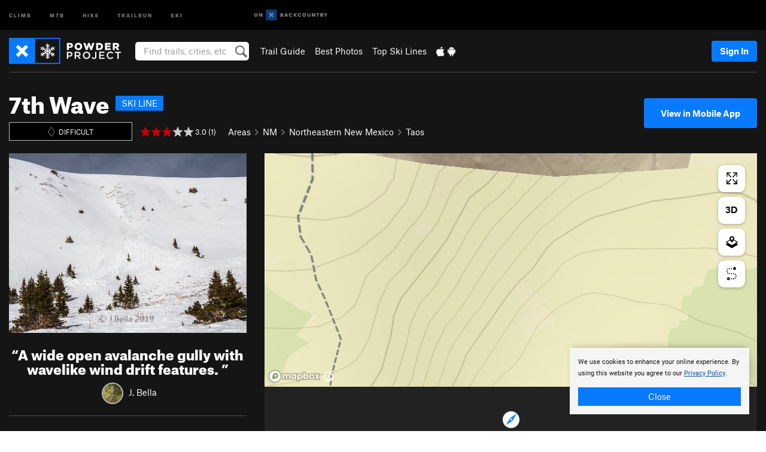

--- FILE ---
content_type: text/html; charset=utf-8
request_url: https://www.google.com/recaptcha/enterprise/anchor?ar=1&k=6LdFNV0jAAAAAJb9kqjVRGnzoAzDwSuJU1LLcyLn&co=aHR0cHM6Ly93d3cucG93ZGVycHJvamVjdC5jb206NDQz&hl=en&v=PoyoqOPhxBO7pBk68S4YbpHZ&size=invisible&anchor-ms=20000&execute-ms=30000&cb=p0aoopw1l7lf
body_size: 48811
content:
<!DOCTYPE HTML><html dir="ltr" lang="en"><head><meta http-equiv="Content-Type" content="text/html; charset=UTF-8">
<meta http-equiv="X-UA-Compatible" content="IE=edge">
<title>reCAPTCHA</title>
<style type="text/css">
/* cyrillic-ext */
@font-face {
  font-family: 'Roboto';
  font-style: normal;
  font-weight: 400;
  font-stretch: 100%;
  src: url(//fonts.gstatic.com/s/roboto/v48/KFO7CnqEu92Fr1ME7kSn66aGLdTylUAMa3GUBHMdazTgWw.woff2) format('woff2');
  unicode-range: U+0460-052F, U+1C80-1C8A, U+20B4, U+2DE0-2DFF, U+A640-A69F, U+FE2E-FE2F;
}
/* cyrillic */
@font-face {
  font-family: 'Roboto';
  font-style: normal;
  font-weight: 400;
  font-stretch: 100%;
  src: url(//fonts.gstatic.com/s/roboto/v48/KFO7CnqEu92Fr1ME7kSn66aGLdTylUAMa3iUBHMdazTgWw.woff2) format('woff2');
  unicode-range: U+0301, U+0400-045F, U+0490-0491, U+04B0-04B1, U+2116;
}
/* greek-ext */
@font-face {
  font-family: 'Roboto';
  font-style: normal;
  font-weight: 400;
  font-stretch: 100%;
  src: url(//fonts.gstatic.com/s/roboto/v48/KFO7CnqEu92Fr1ME7kSn66aGLdTylUAMa3CUBHMdazTgWw.woff2) format('woff2');
  unicode-range: U+1F00-1FFF;
}
/* greek */
@font-face {
  font-family: 'Roboto';
  font-style: normal;
  font-weight: 400;
  font-stretch: 100%;
  src: url(//fonts.gstatic.com/s/roboto/v48/KFO7CnqEu92Fr1ME7kSn66aGLdTylUAMa3-UBHMdazTgWw.woff2) format('woff2');
  unicode-range: U+0370-0377, U+037A-037F, U+0384-038A, U+038C, U+038E-03A1, U+03A3-03FF;
}
/* math */
@font-face {
  font-family: 'Roboto';
  font-style: normal;
  font-weight: 400;
  font-stretch: 100%;
  src: url(//fonts.gstatic.com/s/roboto/v48/KFO7CnqEu92Fr1ME7kSn66aGLdTylUAMawCUBHMdazTgWw.woff2) format('woff2');
  unicode-range: U+0302-0303, U+0305, U+0307-0308, U+0310, U+0312, U+0315, U+031A, U+0326-0327, U+032C, U+032F-0330, U+0332-0333, U+0338, U+033A, U+0346, U+034D, U+0391-03A1, U+03A3-03A9, U+03B1-03C9, U+03D1, U+03D5-03D6, U+03F0-03F1, U+03F4-03F5, U+2016-2017, U+2034-2038, U+203C, U+2040, U+2043, U+2047, U+2050, U+2057, U+205F, U+2070-2071, U+2074-208E, U+2090-209C, U+20D0-20DC, U+20E1, U+20E5-20EF, U+2100-2112, U+2114-2115, U+2117-2121, U+2123-214F, U+2190, U+2192, U+2194-21AE, U+21B0-21E5, U+21F1-21F2, U+21F4-2211, U+2213-2214, U+2216-22FF, U+2308-230B, U+2310, U+2319, U+231C-2321, U+2336-237A, U+237C, U+2395, U+239B-23B7, U+23D0, U+23DC-23E1, U+2474-2475, U+25AF, U+25B3, U+25B7, U+25BD, U+25C1, U+25CA, U+25CC, U+25FB, U+266D-266F, U+27C0-27FF, U+2900-2AFF, U+2B0E-2B11, U+2B30-2B4C, U+2BFE, U+3030, U+FF5B, U+FF5D, U+1D400-1D7FF, U+1EE00-1EEFF;
}
/* symbols */
@font-face {
  font-family: 'Roboto';
  font-style: normal;
  font-weight: 400;
  font-stretch: 100%;
  src: url(//fonts.gstatic.com/s/roboto/v48/KFO7CnqEu92Fr1ME7kSn66aGLdTylUAMaxKUBHMdazTgWw.woff2) format('woff2');
  unicode-range: U+0001-000C, U+000E-001F, U+007F-009F, U+20DD-20E0, U+20E2-20E4, U+2150-218F, U+2190, U+2192, U+2194-2199, U+21AF, U+21E6-21F0, U+21F3, U+2218-2219, U+2299, U+22C4-22C6, U+2300-243F, U+2440-244A, U+2460-24FF, U+25A0-27BF, U+2800-28FF, U+2921-2922, U+2981, U+29BF, U+29EB, U+2B00-2BFF, U+4DC0-4DFF, U+FFF9-FFFB, U+10140-1018E, U+10190-1019C, U+101A0, U+101D0-101FD, U+102E0-102FB, U+10E60-10E7E, U+1D2C0-1D2D3, U+1D2E0-1D37F, U+1F000-1F0FF, U+1F100-1F1AD, U+1F1E6-1F1FF, U+1F30D-1F30F, U+1F315, U+1F31C, U+1F31E, U+1F320-1F32C, U+1F336, U+1F378, U+1F37D, U+1F382, U+1F393-1F39F, U+1F3A7-1F3A8, U+1F3AC-1F3AF, U+1F3C2, U+1F3C4-1F3C6, U+1F3CA-1F3CE, U+1F3D4-1F3E0, U+1F3ED, U+1F3F1-1F3F3, U+1F3F5-1F3F7, U+1F408, U+1F415, U+1F41F, U+1F426, U+1F43F, U+1F441-1F442, U+1F444, U+1F446-1F449, U+1F44C-1F44E, U+1F453, U+1F46A, U+1F47D, U+1F4A3, U+1F4B0, U+1F4B3, U+1F4B9, U+1F4BB, U+1F4BF, U+1F4C8-1F4CB, U+1F4D6, U+1F4DA, U+1F4DF, U+1F4E3-1F4E6, U+1F4EA-1F4ED, U+1F4F7, U+1F4F9-1F4FB, U+1F4FD-1F4FE, U+1F503, U+1F507-1F50B, U+1F50D, U+1F512-1F513, U+1F53E-1F54A, U+1F54F-1F5FA, U+1F610, U+1F650-1F67F, U+1F687, U+1F68D, U+1F691, U+1F694, U+1F698, U+1F6AD, U+1F6B2, U+1F6B9-1F6BA, U+1F6BC, U+1F6C6-1F6CF, U+1F6D3-1F6D7, U+1F6E0-1F6EA, U+1F6F0-1F6F3, U+1F6F7-1F6FC, U+1F700-1F7FF, U+1F800-1F80B, U+1F810-1F847, U+1F850-1F859, U+1F860-1F887, U+1F890-1F8AD, U+1F8B0-1F8BB, U+1F8C0-1F8C1, U+1F900-1F90B, U+1F93B, U+1F946, U+1F984, U+1F996, U+1F9E9, U+1FA00-1FA6F, U+1FA70-1FA7C, U+1FA80-1FA89, U+1FA8F-1FAC6, U+1FACE-1FADC, U+1FADF-1FAE9, U+1FAF0-1FAF8, U+1FB00-1FBFF;
}
/* vietnamese */
@font-face {
  font-family: 'Roboto';
  font-style: normal;
  font-weight: 400;
  font-stretch: 100%;
  src: url(//fonts.gstatic.com/s/roboto/v48/KFO7CnqEu92Fr1ME7kSn66aGLdTylUAMa3OUBHMdazTgWw.woff2) format('woff2');
  unicode-range: U+0102-0103, U+0110-0111, U+0128-0129, U+0168-0169, U+01A0-01A1, U+01AF-01B0, U+0300-0301, U+0303-0304, U+0308-0309, U+0323, U+0329, U+1EA0-1EF9, U+20AB;
}
/* latin-ext */
@font-face {
  font-family: 'Roboto';
  font-style: normal;
  font-weight: 400;
  font-stretch: 100%;
  src: url(//fonts.gstatic.com/s/roboto/v48/KFO7CnqEu92Fr1ME7kSn66aGLdTylUAMa3KUBHMdazTgWw.woff2) format('woff2');
  unicode-range: U+0100-02BA, U+02BD-02C5, U+02C7-02CC, U+02CE-02D7, U+02DD-02FF, U+0304, U+0308, U+0329, U+1D00-1DBF, U+1E00-1E9F, U+1EF2-1EFF, U+2020, U+20A0-20AB, U+20AD-20C0, U+2113, U+2C60-2C7F, U+A720-A7FF;
}
/* latin */
@font-face {
  font-family: 'Roboto';
  font-style: normal;
  font-weight: 400;
  font-stretch: 100%;
  src: url(//fonts.gstatic.com/s/roboto/v48/KFO7CnqEu92Fr1ME7kSn66aGLdTylUAMa3yUBHMdazQ.woff2) format('woff2');
  unicode-range: U+0000-00FF, U+0131, U+0152-0153, U+02BB-02BC, U+02C6, U+02DA, U+02DC, U+0304, U+0308, U+0329, U+2000-206F, U+20AC, U+2122, U+2191, U+2193, U+2212, U+2215, U+FEFF, U+FFFD;
}
/* cyrillic-ext */
@font-face {
  font-family: 'Roboto';
  font-style: normal;
  font-weight: 500;
  font-stretch: 100%;
  src: url(//fonts.gstatic.com/s/roboto/v48/KFO7CnqEu92Fr1ME7kSn66aGLdTylUAMa3GUBHMdazTgWw.woff2) format('woff2');
  unicode-range: U+0460-052F, U+1C80-1C8A, U+20B4, U+2DE0-2DFF, U+A640-A69F, U+FE2E-FE2F;
}
/* cyrillic */
@font-face {
  font-family: 'Roboto';
  font-style: normal;
  font-weight: 500;
  font-stretch: 100%;
  src: url(//fonts.gstatic.com/s/roboto/v48/KFO7CnqEu92Fr1ME7kSn66aGLdTylUAMa3iUBHMdazTgWw.woff2) format('woff2');
  unicode-range: U+0301, U+0400-045F, U+0490-0491, U+04B0-04B1, U+2116;
}
/* greek-ext */
@font-face {
  font-family: 'Roboto';
  font-style: normal;
  font-weight: 500;
  font-stretch: 100%;
  src: url(//fonts.gstatic.com/s/roboto/v48/KFO7CnqEu92Fr1ME7kSn66aGLdTylUAMa3CUBHMdazTgWw.woff2) format('woff2');
  unicode-range: U+1F00-1FFF;
}
/* greek */
@font-face {
  font-family: 'Roboto';
  font-style: normal;
  font-weight: 500;
  font-stretch: 100%;
  src: url(//fonts.gstatic.com/s/roboto/v48/KFO7CnqEu92Fr1ME7kSn66aGLdTylUAMa3-UBHMdazTgWw.woff2) format('woff2');
  unicode-range: U+0370-0377, U+037A-037F, U+0384-038A, U+038C, U+038E-03A1, U+03A3-03FF;
}
/* math */
@font-face {
  font-family: 'Roboto';
  font-style: normal;
  font-weight: 500;
  font-stretch: 100%;
  src: url(//fonts.gstatic.com/s/roboto/v48/KFO7CnqEu92Fr1ME7kSn66aGLdTylUAMawCUBHMdazTgWw.woff2) format('woff2');
  unicode-range: U+0302-0303, U+0305, U+0307-0308, U+0310, U+0312, U+0315, U+031A, U+0326-0327, U+032C, U+032F-0330, U+0332-0333, U+0338, U+033A, U+0346, U+034D, U+0391-03A1, U+03A3-03A9, U+03B1-03C9, U+03D1, U+03D5-03D6, U+03F0-03F1, U+03F4-03F5, U+2016-2017, U+2034-2038, U+203C, U+2040, U+2043, U+2047, U+2050, U+2057, U+205F, U+2070-2071, U+2074-208E, U+2090-209C, U+20D0-20DC, U+20E1, U+20E5-20EF, U+2100-2112, U+2114-2115, U+2117-2121, U+2123-214F, U+2190, U+2192, U+2194-21AE, U+21B0-21E5, U+21F1-21F2, U+21F4-2211, U+2213-2214, U+2216-22FF, U+2308-230B, U+2310, U+2319, U+231C-2321, U+2336-237A, U+237C, U+2395, U+239B-23B7, U+23D0, U+23DC-23E1, U+2474-2475, U+25AF, U+25B3, U+25B7, U+25BD, U+25C1, U+25CA, U+25CC, U+25FB, U+266D-266F, U+27C0-27FF, U+2900-2AFF, U+2B0E-2B11, U+2B30-2B4C, U+2BFE, U+3030, U+FF5B, U+FF5D, U+1D400-1D7FF, U+1EE00-1EEFF;
}
/* symbols */
@font-face {
  font-family: 'Roboto';
  font-style: normal;
  font-weight: 500;
  font-stretch: 100%;
  src: url(//fonts.gstatic.com/s/roboto/v48/KFO7CnqEu92Fr1ME7kSn66aGLdTylUAMaxKUBHMdazTgWw.woff2) format('woff2');
  unicode-range: U+0001-000C, U+000E-001F, U+007F-009F, U+20DD-20E0, U+20E2-20E4, U+2150-218F, U+2190, U+2192, U+2194-2199, U+21AF, U+21E6-21F0, U+21F3, U+2218-2219, U+2299, U+22C4-22C6, U+2300-243F, U+2440-244A, U+2460-24FF, U+25A0-27BF, U+2800-28FF, U+2921-2922, U+2981, U+29BF, U+29EB, U+2B00-2BFF, U+4DC0-4DFF, U+FFF9-FFFB, U+10140-1018E, U+10190-1019C, U+101A0, U+101D0-101FD, U+102E0-102FB, U+10E60-10E7E, U+1D2C0-1D2D3, U+1D2E0-1D37F, U+1F000-1F0FF, U+1F100-1F1AD, U+1F1E6-1F1FF, U+1F30D-1F30F, U+1F315, U+1F31C, U+1F31E, U+1F320-1F32C, U+1F336, U+1F378, U+1F37D, U+1F382, U+1F393-1F39F, U+1F3A7-1F3A8, U+1F3AC-1F3AF, U+1F3C2, U+1F3C4-1F3C6, U+1F3CA-1F3CE, U+1F3D4-1F3E0, U+1F3ED, U+1F3F1-1F3F3, U+1F3F5-1F3F7, U+1F408, U+1F415, U+1F41F, U+1F426, U+1F43F, U+1F441-1F442, U+1F444, U+1F446-1F449, U+1F44C-1F44E, U+1F453, U+1F46A, U+1F47D, U+1F4A3, U+1F4B0, U+1F4B3, U+1F4B9, U+1F4BB, U+1F4BF, U+1F4C8-1F4CB, U+1F4D6, U+1F4DA, U+1F4DF, U+1F4E3-1F4E6, U+1F4EA-1F4ED, U+1F4F7, U+1F4F9-1F4FB, U+1F4FD-1F4FE, U+1F503, U+1F507-1F50B, U+1F50D, U+1F512-1F513, U+1F53E-1F54A, U+1F54F-1F5FA, U+1F610, U+1F650-1F67F, U+1F687, U+1F68D, U+1F691, U+1F694, U+1F698, U+1F6AD, U+1F6B2, U+1F6B9-1F6BA, U+1F6BC, U+1F6C6-1F6CF, U+1F6D3-1F6D7, U+1F6E0-1F6EA, U+1F6F0-1F6F3, U+1F6F7-1F6FC, U+1F700-1F7FF, U+1F800-1F80B, U+1F810-1F847, U+1F850-1F859, U+1F860-1F887, U+1F890-1F8AD, U+1F8B0-1F8BB, U+1F8C0-1F8C1, U+1F900-1F90B, U+1F93B, U+1F946, U+1F984, U+1F996, U+1F9E9, U+1FA00-1FA6F, U+1FA70-1FA7C, U+1FA80-1FA89, U+1FA8F-1FAC6, U+1FACE-1FADC, U+1FADF-1FAE9, U+1FAF0-1FAF8, U+1FB00-1FBFF;
}
/* vietnamese */
@font-face {
  font-family: 'Roboto';
  font-style: normal;
  font-weight: 500;
  font-stretch: 100%;
  src: url(//fonts.gstatic.com/s/roboto/v48/KFO7CnqEu92Fr1ME7kSn66aGLdTylUAMa3OUBHMdazTgWw.woff2) format('woff2');
  unicode-range: U+0102-0103, U+0110-0111, U+0128-0129, U+0168-0169, U+01A0-01A1, U+01AF-01B0, U+0300-0301, U+0303-0304, U+0308-0309, U+0323, U+0329, U+1EA0-1EF9, U+20AB;
}
/* latin-ext */
@font-face {
  font-family: 'Roboto';
  font-style: normal;
  font-weight: 500;
  font-stretch: 100%;
  src: url(//fonts.gstatic.com/s/roboto/v48/KFO7CnqEu92Fr1ME7kSn66aGLdTylUAMa3KUBHMdazTgWw.woff2) format('woff2');
  unicode-range: U+0100-02BA, U+02BD-02C5, U+02C7-02CC, U+02CE-02D7, U+02DD-02FF, U+0304, U+0308, U+0329, U+1D00-1DBF, U+1E00-1E9F, U+1EF2-1EFF, U+2020, U+20A0-20AB, U+20AD-20C0, U+2113, U+2C60-2C7F, U+A720-A7FF;
}
/* latin */
@font-face {
  font-family: 'Roboto';
  font-style: normal;
  font-weight: 500;
  font-stretch: 100%;
  src: url(//fonts.gstatic.com/s/roboto/v48/KFO7CnqEu92Fr1ME7kSn66aGLdTylUAMa3yUBHMdazQ.woff2) format('woff2');
  unicode-range: U+0000-00FF, U+0131, U+0152-0153, U+02BB-02BC, U+02C6, U+02DA, U+02DC, U+0304, U+0308, U+0329, U+2000-206F, U+20AC, U+2122, U+2191, U+2193, U+2212, U+2215, U+FEFF, U+FFFD;
}
/* cyrillic-ext */
@font-face {
  font-family: 'Roboto';
  font-style: normal;
  font-weight: 900;
  font-stretch: 100%;
  src: url(//fonts.gstatic.com/s/roboto/v48/KFO7CnqEu92Fr1ME7kSn66aGLdTylUAMa3GUBHMdazTgWw.woff2) format('woff2');
  unicode-range: U+0460-052F, U+1C80-1C8A, U+20B4, U+2DE0-2DFF, U+A640-A69F, U+FE2E-FE2F;
}
/* cyrillic */
@font-face {
  font-family: 'Roboto';
  font-style: normal;
  font-weight: 900;
  font-stretch: 100%;
  src: url(//fonts.gstatic.com/s/roboto/v48/KFO7CnqEu92Fr1ME7kSn66aGLdTylUAMa3iUBHMdazTgWw.woff2) format('woff2');
  unicode-range: U+0301, U+0400-045F, U+0490-0491, U+04B0-04B1, U+2116;
}
/* greek-ext */
@font-face {
  font-family: 'Roboto';
  font-style: normal;
  font-weight: 900;
  font-stretch: 100%;
  src: url(//fonts.gstatic.com/s/roboto/v48/KFO7CnqEu92Fr1ME7kSn66aGLdTylUAMa3CUBHMdazTgWw.woff2) format('woff2');
  unicode-range: U+1F00-1FFF;
}
/* greek */
@font-face {
  font-family: 'Roboto';
  font-style: normal;
  font-weight: 900;
  font-stretch: 100%;
  src: url(//fonts.gstatic.com/s/roboto/v48/KFO7CnqEu92Fr1ME7kSn66aGLdTylUAMa3-UBHMdazTgWw.woff2) format('woff2');
  unicode-range: U+0370-0377, U+037A-037F, U+0384-038A, U+038C, U+038E-03A1, U+03A3-03FF;
}
/* math */
@font-face {
  font-family: 'Roboto';
  font-style: normal;
  font-weight: 900;
  font-stretch: 100%;
  src: url(//fonts.gstatic.com/s/roboto/v48/KFO7CnqEu92Fr1ME7kSn66aGLdTylUAMawCUBHMdazTgWw.woff2) format('woff2');
  unicode-range: U+0302-0303, U+0305, U+0307-0308, U+0310, U+0312, U+0315, U+031A, U+0326-0327, U+032C, U+032F-0330, U+0332-0333, U+0338, U+033A, U+0346, U+034D, U+0391-03A1, U+03A3-03A9, U+03B1-03C9, U+03D1, U+03D5-03D6, U+03F0-03F1, U+03F4-03F5, U+2016-2017, U+2034-2038, U+203C, U+2040, U+2043, U+2047, U+2050, U+2057, U+205F, U+2070-2071, U+2074-208E, U+2090-209C, U+20D0-20DC, U+20E1, U+20E5-20EF, U+2100-2112, U+2114-2115, U+2117-2121, U+2123-214F, U+2190, U+2192, U+2194-21AE, U+21B0-21E5, U+21F1-21F2, U+21F4-2211, U+2213-2214, U+2216-22FF, U+2308-230B, U+2310, U+2319, U+231C-2321, U+2336-237A, U+237C, U+2395, U+239B-23B7, U+23D0, U+23DC-23E1, U+2474-2475, U+25AF, U+25B3, U+25B7, U+25BD, U+25C1, U+25CA, U+25CC, U+25FB, U+266D-266F, U+27C0-27FF, U+2900-2AFF, U+2B0E-2B11, U+2B30-2B4C, U+2BFE, U+3030, U+FF5B, U+FF5D, U+1D400-1D7FF, U+1EE00-1EEFF;
}
/* symbols */
@font-face {
  font-family: 'Roboto';
  font-style: normal;
  font-weight: 900;
  font-stretch: 100%;
  src: url(//fonts.gstatic.com/s/roboto/v48/KFO7CnqEu92Fr1ME7kSn66aGLdTylUAMaxKUBHMdazTgWw.woff2) format('woff2');
  unicode-range: U+0001-000C, U+000E-001F, U+007F-009F, U+20DD-20E0, U+20E2-20E4, U+2150-218F, U+2190, U+2192, U+2194-2199, U+21AF, U+21E6-21F0, U+21F3, U+2218-2219, U+2299, U+22C4-22C6, U+2300-243F, U+2440-244A, U+2460-24FF, U+25A0-27BF, U+2800-28FF, U+2921-2922, U+2981, U+29BF, U+29EB, U+2B00-2BFF, U+4DC0-4DFF, U+FFF9-FFFB, U+10140-1018E, U+10190-1019C, U+101A0, U+101D0-101FD, U+102E0-102FB, U+10E60-10E7E, U+1D2C0-1D2D3, U+1D2E0-1D37F, U+1F000-1F0FF, U+1F100-1F1AD, U+1F1E6-1F1FF, U+1F30D-1F30F, U+1F315, U+1F31C, U+1F31E, U+1F320-1F32C, U+1F336, U+1F378, U+1F37D, U+1F382, U+1F393-1F39F, U+1F3A7-1F3A8, U+1F3AC-1F3AF, U+1F3C2, U+1F3C4-1F3C6, U+1F3CA-1F3CE, U+1F3D4-1F3E0, U+1F3ED, U+1F3F1-1F3F3, U+1F3F5-1F3F7, U+1F408, U+1F415, U+1F41F, U+1F426, U+1F43F, U+1F441-1F442, U+1F444, U+1F446-1F449, U+1F44C-1F44E, U+1F453, U+1F46A, U+1F47D, U+1F4A3, U+1F4B0, U+1F4B3, U+1F4B9, U+1F4BB, U+1F4BF, U+1F4C8-1F4CB, U+1F4D6, U+1F4DA, U+1F4DF, U+1F4E3-1F4E6, U+1F4EA-1F4ED, U+1F4F7, U+1F4F9-1F4FB, U+1F4FD-1F4FE, U+1F503, U+1F507-1F50B, U+1F50D, U+1F512-1F513, U+1F53E-1F54A, U+1F54F-1F5FA, U+1F610, U+1F650-1F67F, U+1F687, U+1F68D, U+1F691, U+1F694, U+1F698, U+1F6AD, U+1F6B2, U+1F6B9-1F6BA, U+1F6BC, U+1F6C6-1F6CF, U+1F6D3-1F6D7, U+1F6E0-1F6EA, U+1F6F0-1F6F3, U+1F6F7-1F6FC, U+1F700-1F7FF, U+1F800-1F80B, U+1F810-1F847, U+1F850-1F859, U+1F860-1F887, U+1F890-1F8AD, U+1F8B0-1F8BB, U+1F8C0-1F8C1, U+1F900-1F90B, U+1F93B, U+1F946, U+1F984, U+1F996, U+1F9E9, U+1FA00-1FA6F, U+1FA70-1FA7C, U+1FA80-1FA89, U+1FA8F-1FAC6, U+1FACE-1FADC, U+1FADF-1FAE9, U+1FAF0-1FAF8, U+1FB00-1FBFF;
}
/* vietnamese */
@font-face {
  font-family: 'Roboto';
  font-style: normal;
  font-weight: 900;
  font-stretch: 100%;
  src: url(//fonts.gstatic.com/s/roboto/v48/KFO7CnqEu92Fr1ME7kSn66aGLdTylUAMa3OUBHMdazTgWw.woff2) format('woff2');
  unicode-range: U+0102-0103, U+0110-0111, U+0128-0129, U+0168-0169, U+01A0-01A1, U+01AF-01B0, U+0300-0301, U+0303-0304, U+0308-0309, U+0323, U+0329, U+1EA0-1EF9, U+20AB;
}
/* latin-ext */
@font-face {
  font-family: 'Roboto';
  font-style: normal;
  font-weight: 900;
  font-stretch: 100%;
  src: url(//fonts.gstatic.com/s/roboto/v48/KFO7CnqEu92Fr1ME7kSn66aGLdTylUAMa3KUBHMdazTgWw.woff2) format('woff2');
  unicode-range: U+0100-02BA, U+02BD-02C5, U+02C7-02CC, U+02CE-02D7, U+02DD-02FF, U+0304, U+0308, U+0329, U+1D00-1DBF, U+1E00-1E9F, U+1EF2-1EFF, U+2020, U+20A0-20AB, U+20AD-20C0, U+2113, U+2C60-2C7F, U+A720-A7FF;
}
/* latin */
@font-face {
  font-family: 'Roboto';
  font-style: normal;
  font-weight: 900;
  font-stretch: 100%;
  src: url(//fonts.gstatic.com/s/roboto/v48/KFO7CnqEu92Fr1ME7kSn66aGLdTylUAMa3yUBHMdazQ.woff2) format('woff2');
  unicode-range: U+0000-00FF, U+0131, U+0152-0153, U+02BB-02BC, U+02C6, U+02DA, U+02DC, U+0304, U+0308, U+0329, U+2000-206F, U+20AC, U+2122, U+2191, U+2193, U+2212, U+2215, U+FEFF, U+FFFD;
}

</style>
<link rel="stylesheet" type="text/css" href="https://www.gstatic.com/recaptcha/releases/PoyoqOPhxBO7pBk68S4YbpHZ/styles__ltr.css">
<script nonce="7m7VXgc7b7FAf2OgZ56kUQ" type="text/javascript">window['__recaptcha_api'] = 'https://www.google.com/recaptcha/enterprise/';</script>
<script type="text/javascript" src="https://www.gstatic.com/recaptcha/releases/PoyoqOPhxBO7pBk68S4YbpHZ/recaptcha__en.js" nonce="7m7VXgc7b7FAf2OgZ56kUQ">
      
    </script></head>
<body><div id="rc-anchor-alert" class="rc-anchor-alert"></div>
<input type="hidden" id="recaptcha-token" value="[base64]">
<script type="text/javascript" nonce="7m7VXgc7b7FAf2OgZ56kUQ">
      recaptcha.anchor.Main.init("[\x22ainput\x22,[\x22bgdata\x22,\x22\x22,\[base64]/[base64]/[base64]/[base64]/[base64]/UltsKytdPUU6KEU8MjA0OD9SW2wrK109RT4+NnwxOTI6KChFJjY0NTEyKT09NTUyOTYmJk0rMTxjLmxlbmd0aCYmKGMuY2hhckNvZGVBdChNKzEpJjY0NTEyKT09NTYzMjA/[base64]/[base64]/[base64]/[base64]/[base64]/[base64]/[base64]\x22,\[base64]\\u003d\x22,\x22I2BeHsOKMFHCkMKPwoLCvcO0b8Kjwo7DhWTDpMKWwqPDuGNmw4rCosKlIsOeB8OYRHR6PMK3YzZxNijCtGttw6BiIRlwB8OWw5/Dj3nDj0TDmMOBBsOWaMOMwpPCpMK9wpDCtDcAw5ZEw60lc0MMwrbDmMK1J0YQfsONwop/X8K3woPClS7DhsKmJsK3aMKya8KFScKVw5RZwqJdw6wrw74Kwo4/aTHDoCPCk35Pw5Q9w543Mj/CmsKTwpzCvsOyKFDDuQvDs8K7wqjCuhBbw6rDicKxJcKNSMOSwqLDtWNowqPCuAfDhsOMwoTCncKYCsKiMjkRw4DClFxWwpgZwqBiK2JjYmPDgMOOwoBRRwhvw7/CqCvDriDDgRsoLkV3MxABwr5qw5fCusOZwrnCj8K7acOrw4cVwp4rwqERwpfDpsOZwpzDn8KVLsKZBx8lX2J+T8OUw49Bw6MiwoAewqDCgwIKfFJqecKbD8KMREzCjMOkbn50woLCv8OXwqLCkFXDhWfCi8OvwovCtMKTw6cvwp3Dq8Oqw4rCvgpoKMKewpfDicK/[base64]/[base64]/FETCoMKsZsKqAB48MMKbbDIBLsK9ZcK3A04SXsK6w7zDvMK/LsK4ZTA/[base64]/SMOgw5ZIw5jDoiDDlVrCqSMHAGrDq2nDrlciw5UhdWfDqcOTw6LDtMOsw6VbNMOWHcOcP8OxdsKVwrAVw40YHsOTw6ErwqLCql4DZMOMDMOQL8KdOivCsMKeHDfCjsKDw5/CglvColYAesOEwq/CiCgxNjRHwpDCg8Okwp4Kw6A0wojCtSMYw5/Dl8OGwrMTFWbDjcKXfXtFJUjDk8K3w7M+w4ZbM8KudkjCjHwIFMK6w5HDik91NGgiw5PCvgtQwrAqwqPCsUzDhXN4AMKfBW7CtMKdwoEHfg3DkxHClB15wpXDlsKSUsOnw6dTw6rCm8K1OCsYL8O7w57CgsK5Q8O+QQPDulUQbsKYw5HCuAZjw68EwrUiAVTDkcO6WQ/DvnhGdMOfw6gBdU/CrlfDm8Olw7jDiBHCkMKvw6dIwoTDpDNzQlARP1hMwoInw7XCpgDCkSLDnUhnw71AI24sERzDhsKwEMOJw65MLRlVIzfCg8KlT2M6RVMKUsOQEsKmIyJ2ewvCqcO/dsKSMRFjPFJOTSwawrvDijF4U8KUwq7CtgvCgwZGw5oMwq4XP38Cw6fColPCklDDrcO5w5BEw7kvfcOEw6xxwr/[base64]/Cm8KrcEPDmcKCw5DDpRllwpbCoMOrwrkew6bCusOZw7XCp8KrDMKYRFtuRMOkwowbZVnCmsObwrvCmmvDhMOow6LChMKHbE56WDzCjhLCo8KuGQ3DozjDpCjDuMOjw6V0wr5ew5/[base64]/f8KZwobCpcKwJAfCtMKxwpzChBd8w5/Ci3gvfsOWaTBhwrjDlDPDk8KHw5fChMOIw4QIKcKcwr3CjcOsM8OCwrg0wqvDu8KSwqbCv8KiDD0Vwp1tVFrDulDCvFTCijjDqGLDncOHZigzw6PCoFzDm0Q1RSbCvcOGKcOPwo/CsMKdPsO3w7/Di8OVw45RUFw5bWgQFl1vw7fCjsOCwonDvnQ1AA0fw5LCtQVoT8OCCUpubMKhI3UbRi/Ci8ODw70SC1rDg0TDuyTClMO+VcORw6M9PsOjw4TDpUnCpDDClwPCvMK2IkUawp1HwozClwrDkzcnw7ZLNggcZMOQAMOrw5TDvcOPe1zDnMKYI8OEw54qEMKKwr4Iw5LDlD8lfsK4PClqUMOuwqd6w4/[base64]/CsMKvwr/[base64]/DinHCsMOLNMOtBinDusO8wqrCvEJew7gLZcKqw6oKw5JGccKcZsO9w5F3EHQIFsOiw5lJbcKsw5rCuMOyEMKgBcOiwrbCmkVzNywiw6V9D2vChhnCoXVUwqjCokRIfcKAw4bDt8Oyw4Fcw7XDmhJWMMOLT8KEw7tQwq/DtMOVw7HDoMOlw57CpcOsdVXDiCpATcKhHF50Z8OrOsKTworCmcO1TwXDq3bDgRjCixsTwohHw7M4I8OPwobDnGMNYGplw5kjDyBEwonCv0Jrw6sCw5VvwpsuA8OGP0M/wo/Dr3bCgsORwr/CpMObwotWfyvCrxsSw6HCpMOXwqchwpwlwpLDgzjCmxTCrcKnecKpw6hOUEN3aMOCasKTagBufmdod8OnPMOaeMOcw7BzES1QwoTDt8OmUcO1AMOiwonCksK+w4fCl0/DkncHR8OXUMK9Y8OaCcOeWMKOw548wpxQwpbDmcOidDdIZsKaw5TCoy/Dult4ZMKqEicYOUPDnnkCHVnDpBnDo8OLw47CsHl/wq3Ch10DZHNLSMOuwqxow5Yew41FPk/CgHMtwrtsTG/ChDbDpDHDq8Onw5rCswpAKsO+wpLDpMOcBUI3f1xjwqk+fMOiwqzCsEFxwpB/[base64]/Cv2fCgn1DcnYLWMKhGMKXSMO1X8KOwoFswqxXw5UEVcOOw5Z1KsO+K0hsUcKiwqQaw5XCiFIceAlzw6V1wprCgTJswr/DscKEQDA6I8OoHVnCjjjCrcOJeMOIKmzDiFLCnMKJcsKYwo1rwp7CjMKmLkTCscODXE5DwrpUbiTDrhLDtFfDghvCnzVzw4kMw4BSwoxBw6Mww4LDicOuTsKaaMK5wpfDmcOGwolybMORHhrCtMK7w5TCtcOWwooTPk3CrVjCrcODaiIcwp/Du8KqETPCtGnDtThhw5HCvsKoSBBWbWNowoBnw4jCpCAQw5REdMKIwqgQw4wdw6vCjg1Aw4RDwqjCgGtqAcKvBcKbGGrDqVpYc8ODwrUkwobDmwsMwq12wr1rBMKNw4gRwo/DusK2wr98Y3rCu03CucOiQXLCnsOFB2vCqcKJwpcDX0p+DQ5kwqgJPsOVQ0IHOikRAMOeA8KNw4UndR/DnmI1w7UDwrcCw6/ChDXDp8O9elUmWsOgFV8OB2PDlG5FOMK8w6sWY8KScW/CuDYhDAPDl8O3w67DocKNwoTDvWzDksK2LEPCncONw5bDicKSw7llN148w4BlL8KFwoNQw7orNsKYNDbDnMK8w5HDs8OTwqDDujBUwpoMPsK9w7PDj2/DicOqFMOow6d/w4YHw6kZwop5a0zDjwwrw7src8O2w55kIMKae8OBdBdrw5jDui7CgE7CuXrDvE7CrGbDsHAvYibCr3PDgGRfUsOQwqoNwpRZw5k4wodgw6JlQMOaJz/ClmBbEMKFw78gVTJowpR/CcKuw6VLw43ChMOuwr9AO8OLwqAzDsKNwr7CscKNw6nCqCxSwp/[base64]/DgsOPw54Uw5fCmgBmH8KRwprCqiLDjG9NwoPDucOlw6TDosK2w4NWIMKkQn08a8Opc2hIMiBdw4rDiiZtwqhOwqlUworDqxdMwr3ChgkrwpZfwqdjVATDvcK3wo1Cw5B8G0Zkw4Bpw7PCgsKXHy5ZDj3Dj3nDlMK/wobDog80w6giw6TDrTHDpcKww5zCr35ww7Qgw48cLsKlwqvDsAHDr30xRlhjwr3Cg2PDtwPCoiBRwoTCvDPCsG0Lw5Ivw4HDrTDDpMKsacKrwr3Dk8Kuw4o6DxlZw792O8KdwrnCpCvCm8Kqw64wwpnCr8Kow6vCjSRdwpLDjB8aNcKTEFt6wp/DhcK+w7LDhSgGTMObJMORw5oFUMOAAGtEwowqbMOxw513w7IRw6/CtGI1w7HDg8KEw6/ChsKoCkcoFMO3FE3DuG7DlAEdwp/CtcKqwrTDiiXDjsKnCV/[base64]/DuXvCq3DCqMKnwpEmw5fCqMOxwoR/XBp1OMOWSFEpwozCqAxwNCpOWsOMd8OcwojDmg4YwpvDuDRKw6rDvsOvwqlaw67CnG3Cg3zClMOwUMKGBcO+w65hwpYvwq/[base64]/CksOTwpAqTDpnwrc/GRkqK8Oowo0lw5rCuMOBw79Waj3CnmUPwq5Vw5gqwpEAwrEXw6fDucOuw5UMd8KUIy7DmsKEwqNtwobDo1/DgsO6w4kBPXJHw5TDuMOow79HOm1bwrPClVzDusOdfsKYw6jCg2dOw5lgw5hAwpbCmMKswqZES1HDlG/DgwDCmcKGU8KdwoQzwr3Dq8OMF1/Cr3rCo3bCklvDo8OvXMOiKcKOe0jDucKgw4vChMOyQ8Krw6TCpcOKUMKJF8KMJ8OMw6Vsb8OaEMOCw47ClMOfwpgpwrJZwocOw51bw5zDp8Kbw4rCqcKLRj8AFhpqTEB3w4Egw4XDtcOgwrHDnxzCnsORQGoiwq5JcWspw7kNFRfDnG7Ctwcew49yw6Usw4Qpw68/[base64]/CrWA1wonClMKRw4ZQw7Atw40iA8OoZRDDvmzDg8Khwpk/wqPCs8OqcUPCgMOhwoTDlnM7BcKEwoQuwq3DrMK3KsKBMwbDhh/CjF/CjGkLJsKiQybCoMOzwrdWwpQ0VMK9wpfDuC/DmMOOd17CsVxhAMOifcODGmrDn0LDrVzDn3FWUMKvwo3DvDpiMmx2cQJ+cEBEw6x3JiLDnH7DtcKKwrfCtE0YcXLDgRpmAnbClMKhw4J9U8KDdXoVwrJlW1pRw4fDnMOtw7LChSBXwoQwTWAowq5bwpzDmzRywq1xF8Kbw5zCgsO0w6gdw7dpMMKYwpvDh8O7ZsO0w5/DnyLDjA7CqcKZw43DvQdvOVVTw5zDoAfDqcOXLynDsHt9wqPDvlvCqXAtwpdfwrjDncKjwp41wqfDsy3DmsODw740U1VswoQIDMOMw5fCpVzCnRbCrT3CmMOYw5VDw5bDgMK3wrnCnj9NQMKSw5/DkMK3w49HEE3Cs8Ofwr9IAsKRwrzCmcOLw5/[base64]/CrcOVw4TDvxdHL8OITQcaw65kw5bDlgPDqMKxw5Uvw7/DpMOMfMOjNcK9VMKmbsOCwpUWW8O5C2cSUcK0w5DCosORwpXCosKiw53CoMKGQ0d7fm7CiMO2JE9Jczw1WDNUwozClMKREyjCicOCd0PDikBWwr0/w7PDr8KVw7JDVsO9wrVSbzzCmcKKw5Bhf0bDiWJ2w77Cn8Odw7fCpinDtXzDmMKFwrUYw7IDQBY1w7TCkiLCgsKWwqBEw6jCg8OWTcK1wqxqwqASwqHDsU/[base64]/DoUVvYSgcNgXCtcOvT8K7YS44bMOoWsKawpPDi8OEw6rDg8KxYm3Dm8OJXMOKw63Dn8O5YkTDtEMJw7vDhsKTTDDCtMOCwr/DsFjCscObcMOQc8O4fMKaw53CicK6JMOPwpIhw5BcPsK0w6pZw6gYSn5TwpJVw6PDr8OQwrNVwoLCkMOOwqR9w4HDgn/DkMO/wo/DsnoxQsKNw6TDpVFDw55TKsOrwqkMPMOzPXArwqk6ZMKpTSYDw6dKw5ZpwpMEZiNRDjvDvcO4dDnCoT0Ew5zDjcKZw4/DtFvDvHjCp8KCwod5w4XDjl03GsOHw459woXChS3DgxLCksOvw67CpSTCmMOpwrvDjWHDlMO7wpPCscKVwqPDmXYAfsKNw68qw7vCtMOCeXfChsKWUi/[base64]/[base64]/[base64]/DlcOGJcOkZ8O4bsKNIMKTLE8jNwh+EEbDoMOowo3CuEN0w6N4wofCvMKCQsKFwovDsA45wrMjDXHDun7Dnlkpwq8GMT/[base64]/Cs8ObNwNYQgHDucOvTSXCmx7DohskTw9QwoTDqGPDhnVuwqfDmRMUwoMAwqEYFcOzw5BJIlPDq8Khwrt4JkQWIsKow5TDuWAtEATDi1TCjsOLwrtpw5jDiizDrcOvdMOWw63CvsOGw79Ww60Ew7nDjsOiwqlMwqdEwqvCpMKGHMOHesKhYlEXD8OFw7/Ct8KUFsK6w4vCkHLDg8KXQCLDusOhBRFHwqJxXsOLSsONBcO4OMKZwobDhyBfwoV5w7kPwo0Ww5/Co8KuworDlkjDtFfDn2p6PsOccMO6w5Nhw5DDpRLDvMO7csKRw4UOQQQlwpsXwrZ9ScKPw48sIQI1w7XDgmYSSsOyREfCmzh6wrE/[base64]/wqfCpcOCXsKUKcKUw75cw6BONcKbwrPCvcK5bDHCjFbDsiIrwqbDhmd/P8KCYjN/BkpPwqXCusKdJ29yfyHCqMKxwrRqwonCsMOzZ8KKY8KIw5LDkRlhMgTDtCoNw70Cw6LCisK1BHBlw6/Cv29RwrvCpMOGK8ODS8KpYh59w4zDhRnCg3nCmyUvXsK1w7MLTyEIwqxdQSjChi8NesKBwoDCmjNMw7HCtRfCi8KawrbDqxHDk8KzPsOPw5vDoirDgMO6wprCk17CkQpcwqgTwrI4G1/CmsORw6LDsMOtf8OQMBXCisOaRTk1w7wueijDjSfCoFIfMMOvax7DjgHCuMKWwrHDhsKFeUQWwp7DlMKswq05w6APw7fDilLClsK6w5Z7w6VFw7BMwrZtOsKpMWHDusK4worDn8ODJsKlw5/DpWMiKcO8IzXDsiJDZ8Kce8Osw5IDAy9ZwrZqwpzCs8OKaEfDnsKkKsOEPsOOw7XCqQxLBMKGwoo2TWvCsgfDvwPDq8KHw5hfHF3DpcKow6nDuEFWI8Olw5/DqMK3fnLDs8KWwrgbME93wrgQw5HDj8KNb8OEw5/DgsKiw7sdwq91w6AJwpfDnsKhbMK5MErCncOxGQ4Sbi3CsgY0SDvCgMORFMOVwrIlw6lZw6psw5PCh8Kbwop0w5HChcO5w6FMw57Do8O9wrMjPMOJG8OpUcOxOEBoIxjCgMODF8Kaw7jCvcK5wq/CqTw8wqPCrT5PNV7Cqm7Dv1HCu8ORXR7Cl8K3Mg4fw6HCqcKiwoUyTMKhw5QVw6kvwosNERxMbMKBwrZKwprDnlzDo8KnGA3CqhHDosKcwoEVTkl2ET/[base64]/O8KDcQR8woNMHMKTw7/[base64]/CvSVVw6fCqsKOw5Qif39DH8K3KTzCvB/[base64]/wp/CvDtVw4XCpsKzwr53wpPDpVtdwpPDpcKDw453wokyL8KLO8Omw47DjFxUeTNlwr7DpsKgw53CkFfDvlvDkynCs2fCpy/DghMgwoQNRBnCg8KFw57CoMK4wpt+NW3CkcK8w7PDuUVcHsK9wp7CpgR0w6AqXGl0w54qDUDDv1A8w5w3Kmpdwo3DhVo3woVgHcKrcyzDo2bDgsOcw77DlcKjfsK7wowwwpPClsK5wpFYBMOcwr/CusKXN8O0WTnDkMOUKx3Dnm5PE8KLw53CtcO9UsKCY8KDw43CmFnDpk3DsRDCjCjCpsO0MBw1w400w4/DocKFK2zDhnTCkzoNwrnCt8KQAsKGwpwBw51cwo3ClcOyYcOMCGTCsMKnw5XCnSPCoG7Cs8KCwoJpDMOoVklbYMKzNsKMIMOvLm8KH8Knw4IPEnbCgcK+QsOlwo0ewrEVNlR9w4VnwqzDvsKWSsKmwoE+w4rDu8Kcwq/[base64]/DuMOvWkViw6/CvHnDn8KGIsOGw4/[base64]/DlTt8woDCqMOqSikcNybDtsKNESUhNcO5AAHCr8KfPyQXwqRLw6jCnMKAYk3CnRTDocKDwrbCjsKNFQjCp3/Dvn3CvsObLEHCkD0kIEzDqDwNw7nDkMOrQAvCvz8lwoDDlcK5w6/CkcKdXGMKWlYSGcKtwpZRGcOMPUpxwqUlw67DjxjDnMOJw6smTWMDwq5Zw5dhw7/Duj7CicOWw54/wrkfw7bDuHx+BTfDqDrCuTdwGyNDWsKWwqA0VcOcwqXDjsKAEsOOw7jCgMOoP0peMnHDo8OLw4MrZhbDuU0TMgILRcOyCDnDkMKnw6QPHwpjY1LCvcKNLcObBMKFwpHCjsOmCGvChkzDthdyw4/DqMOjJ0XChikDRUTDtgAUw4MEOcOmAjPDkR7Dp8KRSTgsE0DDiQEOw5VCZVw0wrRQwr0jdW3DkMO1wq/CuXY/TcKnA8KiRMONCloeO8KGHMKuwrwIw67CrjNKGQ3DrhI9DMKwHSAjAx57Ly8WWA/CvW7Ck2zDkwUewpszw6BsXsKkJXwIAMKSw53CisOVw5HCk3pbw4sBZMKfUcOCQnnClFR5w5BYLCjDkCXCmcO4w5LCo0l7aQHDgjwcIMKOwqtdMyp9dmJTFl5wPmnCk1/CpMKMFhnDoA3CmBrCg1HCpx/[base64]/[base64]/w7Jcw7fCosK4B2MEwrvDphYBw77DuXJEwpYVwrVWbm/CjcOrw73Cp8KhTC7CqHnCkMKUN8OYwp1gV0HDh0rDvgw+bMOIw4ttF8OXOQXDhG/DjRhXwqptIQvCl8KSwrMuwpXCkUPDlzpANwUhK8OnXXsIw6I4LcOAw60/woV5V0hxw6xSwpnDj8OCGMKGw4/DpyXClWAuQQLDtsKyAWhewpHCsmTCl8Kxwp5SQB/DncKvAjzDoMKmPVo8LsKSbcOYwrNqZwLCssO0w6PDuy3Ds8KrTMKGZsKLLsOnYAsrCcKvwozDnlF5wrkmWU/DkTTCrCvCnMOTUi8yw7vClsOaw6/Cu8K7wpkww7Zow58RwqQywpNDwpjCjsKTw79Lw4V5cWDDiMKKwp0rw7B0wqBZYsOlP8O7wrvCksOLwrVlDkvCs8Ktw6/[base64]/w5pxw67DqSDDtikNBcOPLMOkQjtxwqMFZ8KYPsOMWyd3Jl7Doj/DiGbDmT/DucOjccOKwpvDtQt3wo4kZ8OWARLCgcOVw5tDVQthw6E5w7ppRsOPwqEcBm7DkR0Ywoxwwqs9Ulw2w6XClMOhYn/DsQ3Cp8KRZ8KTPsKnHRZPXsKkw4bCv8KGwplOScKbwrNlFTNZWgjDkcKtwoY+wrVxHMKaw65fL2FeOCXDjw5ZwqLCtcKzw77DnE1xw7wwbi3Ci8KvDllowp/CqsKcEwhKMm7Dk8Omw5sPw4nCrMKnVXgVwp5nUcOtVsK8bQTDthoww7dYwqnDoMK9PMKdUBoQw6/CrWlow4zDkMO7wpLDvlYTeQfCsMKvwpVoSioVNMKfBVxmwp1cw58Fc1zCucOOJcOTw7tRw4FWw6Qww5tHw490w4vCvkTCiUkLNsO1LxgbZsOKCMOAAQDCsS0VIlcGZxgYIcKIwr9Sw5cawq/DlMOVMcKFBcKvw5zCvcO8L3rDksOZwrjDkSIIwqhQw43CjcKnGsKoBsO6MShqw7Z3d8K5TWoJwr7Cqi/DmnM/w6o+MTvDksKkO3BqMx7DmcOowqQlMMKqw4LChsOJw7LDtBwABmTCk8Kkw6HDu3UJwrbDisOswrIowqPDqMKfwrjCtsKzSTZuwr/[base64]/wrhfJMK9w7nCusOOKMKQwpzDmBPDjjLCoSnDg8KOMDsuwqxIRnpewrnDvW4UKQXCnsKePMKHIFbDr8ObSsO7XcKDTUfDkgDCpsOxRWQ3bMO2QMKAwqnDnUrDkU41wpbDpMOYUcO/w77DhX/DncOLwqHDiMKTOcOWwo3DgxpXw4B3NsOpw6fCnndET1jDqiBtw5vCrsKoIcOrw7/Du8KyTMKhw6ZfDcO0YsKUZMK3CE4kwpV5wp1LwqZ3wr3DskRNwoZPYEbCqnYhwqbDuMOzFg41cHtrd2fDksOywpnDsjN6w48OCBlVD1ZEwp8bSHQuN3oxKg/DlzsHw6nCtB3CgcKWwo7DvV5ffVM4wqjCm33CisOmwrVYw7RIwqbCjcORwqZ8TjzCh8OiwocEwpt0woTCuMKYw53Dt3xKcydBw7NCMG8/[base64]/w5NPBcKdA8O2wpPCqH5+w7gqSEHDl37CisKdwp3Dp0QgWxzDkcOgw5Ejw67CmMO1w4vDoT3CmBczPWklXMOLwqgsPsOYw47CrMKAeMKHH8KnwrANw5/[base64]/CusOWwq8bK1xZIcKjwq06QcOIdhJrw5IMwqNEWH/Dn8O0wpzCvMOOc18Hw4TDrMOdw47DjzzDgXHDvnDCu8OVwpNxw4oBw4LDkD3CgTQSwpEpXi3DmMKuAB/Du8KYHxPCqMKXW8KeSArDo8Kuw6TDnFATKsO2w67ChxwRw7MKwr/[base64]/DmcO5w6rCocOHYsO2w7vCgsKEwoHCkV9rwo0xUsKLwqp8wrV6w7zDt8OzNkXCjXzCsQF6wr4HO8OhwpvCv8K+UMODw7XCscKdw6xhOi7DqMKewoTCtsO1R3vDuXVfwqPDjAkkw7vCpnTCpllnYnhdXMKBLll6QW3DoGLCucOFwpTCj8KcJW7CkwvCmDI/TQTCjsOOwrN5wopcw7RZwrBpSDbClnrClMOwZ8OTK8KZcjoBwr/CnnEVw63ClnPDpMOhYsO+fynCg8OEw7TDssKPw5EDw6XDlsOIwrPCnHR4wqpYZnPDgcK9wpvCqsK4VxYCNQM/wrErTsKMwpVeC8KLwrfDo8OewozDhsKxw7lYw7XDtMOcw6Jswql0worClRIuScKvS2NBworDhMOSwpp3w4VZw7rDjG4sYcO+JcKYdx8CJ30pPGsBADvDtEXCoCjDvsKAw6QpwofDvsKiWHQaWx1xwq9gCsODwqXCt8OCwpR3J8KEw5cufsKUwr8AaMONZmvCgsO0bD/CssOXJ0EgSMOOw7pob1loIU/[base64]/Cu2rCuMK8w7PDp8Kbwp/Dqx0bwpLCmWkyw4fDicKCXsKsw7LCucKcOmbCvcKaVMKrIsOew5l3PsKxTR/[base64]/LConXcOYfGhVw7TClmQNwoRAD3fDm8KYwoPDkcOkw57Dn8ONc8O/w4/Cm8KObsOzw6TDscKuwoTDshw8ZMOew5/DncOGwpo6VREvVsO9w7vCjBRRw6Jcw5TDlktow73DlmLCnsKWw7bDkcOYw4HCocKCecOVHsKpRMObw51Qwpkww5p0w6jCtcOkw4g1SMKFQG7DoRXCvhjCsMK/w4bCv1HCkMKNditcUQvCmjvDosOcBMKmQVPCp8KYNmkncsKAewnCjMKfbcOQw4VmPEdGw7/[base64]/[base64]/CgsKjwqA3wp/CgwTDnMOKwo8hQSsxw4MbwrvCjcKdTMKGwqnCt8KMw6k5w5XCpcOgwqtJGcKnwoQjw7XCpTtVOycQw77DqFgawq3CqMO9JcKUwqBqOsKPUcOFwpIPwo/Dt8OiwrDDuCPDsBzCqQTCgxPChcOpfGTDl8OOw7VBZGnDhh3Cn0jDrCzDhx9cw73CocOhKkUBwpwgw5XDh8OCwpshLsKafsKFw7w0wqpUfsK0w4/CvsO1w5RDV8O5bxjCu3XDr8KXQxbCvDVeRcO7wpIbw5jCpsKSJiHCgBg5NsKuEMK8JSkXw5ILHMO8F8ONQ8OXwqx/wogvR8OLw6g5PxIvwrcoRsK2wrhYw79Uw6PCqGZrAsOKwrALw4wVwr/CqcO3wpbCuMO/[base64]/fXk9w7Nxwp45QWIvJsOqQn3DlzLCrcO7ajfCkhfDs0kbDcOcwoTCqcO/[base64]/DscOFw6LDtEEfU8KiP8KGwrY0Ek4SwoAWwrrDjsKIwqkZSgbCryzDpMK9w6BvwpxdwqHCiwBYGsOzYSVMw6jDlxDDgcO/w6xAwpbCpcO0PG10SMOkwp3DlsKZPcO/w79Fw4oPw7pZc8OOw5/CgMKVw6TCvsOyw6MAUsOoLEzChXFZwrQ5w6NBPMKONnpwEhPCgsKESg52O0JnwqIpwobCpCfCsEdMwpUeFcO/RMK7wp1qQcO+Cn8FwqvCssKyUMOVw7jDoCdwRsKUw6DCpsO2WDTDlsOLQ8Kaw4DDosK2AcOWCcONw5jDgnIbw68nwrbDpnoZUcKbQh5pw7TClnPCqcOQS8OwQsOjwozCjsOdSMK3wonDqcOFwrZ1UmMMwr/ClMK/wq5oR8OHesKHwq0EccOxwp4Jw5TDvcOrIMOIw5LDjcOgBFzCgFzDs8Kgw6jCo8O1ZFRnLcOVW8Ojw7Z6woo7AEQ6BARTwrLCjHDCuMKnZxfDpFXChlYXSnvCpyEVHMKHPMOaHzzCjlXDocO5wr56wqEoDxrCoMKQw5kcB1/CiwzDtnx2OcO0w5PDiBdAw4rCmMOOPm4Ww4TCs8OzelLCp2RRw4Fac8OScsKYw4fDn1zDt8KcwrfCpMK+wqd5c8ONwonCvRYywpnDhsOXZi/CqxctLj3CnEXDscOdw7RsDT/[base64]/[base64]/w6pqwq7DlC7CtcOsE2sfecKkEwcbNcOYwrHCmsOBw4/CpMKDw5vDgMKDU2TDn8OvwpDDv8K0GWEww75eDRRRHcOlKcOea8KEwp92wqZINREmw4HDqksMwpFww7PDqwtGwp3Dh8Olw7rCvX99LTojTgjCrcOgNAcDwqJ0dsOZw6ZaC8O6EcKZwrfDsi7DlcOPw6nCiQ1wwpjDiVvCisK3SsKvw5vDjjtdw4N/PsOFw4VGJXXCp21lccONwrPDlMKWw5fCpCh0wr0bBxrDuALDsFnChcOEfltuw43DmsOHw4nDnsK3wq3CjcODJRrCg8K3w7/Dv2lXwo3ChWPDiMOJcMKdwpfCn8KpeSrDnHzCoMKaKMKZwr/CqkZgw7/[base64]/[base64]/[base64]/w6wobsOILSF/w5R0wrXCoMOoXAtEB8OhwpjChcOlwqDCuT4nDMOEKMKNfS8jcEfCllQEw5XDpsOzwrXCrMK7w5XCi8KkwoVowqDDhjc9woYtFwBQTMKiw4zDnCnChgXDsxZvw7PChMOOAV/CuydmcmTCmmTCkXUqwoFGw5HDhcKLw6PDs37Dm8KDw5DCv8Ozw5h/KMO8AsKmJjVqOloHW8O/w6F4wplxwohRwr85w4Fawq8Yw7/CgcONIRllwoNgSRnDucKhNcKnw5vCk8K+GsOLFS3DghzCgMKUXh/[base64]/Dl8KLAMKxwofDpsO2wrh5F8KSwovClg7CksKjwpvCqgV/wp1Dw47CjMK/w6rCmkLDlRgtwojChcKFw4AkwrvDtHc6w6TCjH99EMK0b8Kzw4dyw5Vnw63CssKEAiBCwq98w7LCp0PChFTDtG/[base64]/Cv8OVYcKbw4bDmiXCmF/CqHd3wozDrgDDmkTDvsO2WQU8wonCu0fDkWbCrsOxVhgpUMKNw55vNwvDmMKmw7bCr8K0fcK2wpYocV4mSQbDuznCtsOKTMONfW/[base64]/[base64]/CksOLw6TDqlYcwrN/[base64]/DncKURsKDd8KtwqYuw6vDlmLDicKmCh3DkTnCgMKvw5N+OybDvU1RwqQXw602Ol/Cs8OZw7J+NVPCkMKnbnHDvB8dw7rDkGHConDDhE8uw77DuBDDhzZ+D0Ztw5LClH3Ck8KSdVBeYMOJR3LCqcOmw7fDhivCgcKOf1lIw4RkwrJ5dnXCiQHDncOVw64Pw7LCsDLCgw0iwpDCgA9PJzwNwrwEwrzDlcOGw4UAw4hEUsOydXAYIDxjaW3CkMKSw5USwoAVw7/DgMOlFMK4dsK2LmrCp0nDhsO5YyURKntow5Z/[base64]/Ch1wsdMOPwonDo8Kjw5gsOEpZQBPCsMKew4g6XsKtEVzCtcO5QB7DssOSw7NVYMK/McKUJcKoccKZwoVRwq7ChV0cwo97wqjDhk1rw7/CkkYdw7nCsFN5VcOKwr5nwqLDiHDCsBwiwrrCqsOJw4jCt8K6wqJUSntWXGPCnEtRR8KrPiHDuMOFPAxYbcKYw7tAIXocWcO9wp3DuhjDvMK2Q8OZKMKCOcK0w7ZYXwsMDgwRfAJnwovDrUYzLSJNwr9hw5Yfw7PDkj5bEGRONlbCqMKAw4RrSBsaOMKTwq/DsGLDlsO/Cl/DrjNDChxpwqTDpCQJwpA1TRHCocOlwr/CtwzCjCXDgy0lw4rDuMKGw7wdw5VlJ2zCjsK6wrfDs8KkX8OgLsOdwphpw7hmfUDDosOdwo7CrgAFZ3rCnsOJTsK2w5RGwrvCgWBaDsOYHsKnYFHConUeVkvDkkzCpcObwpccdsKRQ8K/w6dKOsKZK8K8wr/DrlvCocO8wrcwSMOFFi4aHsKyw77ChMOvw47Cv05Ww6V+wpDCjGMmEA5/w5XCsn3Dn10xdiJAEhR4w6TDtTJ4Eyp7csOiw4Ahw6DCrcO2fMO/w7toIMKwDMKgUUF+w4PDiiHDk8K7wrnCrHbDolHDhXQzQjgLRw0oE8KWwodqwo1+CD4pw5DCpThNw53Cln1Owp4uf23CqUsjw7/CpcKcwqt6C3HCtU/DjcKLSMKawqLCkz0nIsKVw6DCs8KNFXsFwqXCrsOSEsOEwoDDjz/[base64]/CuVPCoG0/wrHCi8KmCTRGw6rDtS7CssO9OcKOw75TwrpAwopcf8KiFcKEw4/Cr8KiEBBfw67DrsKxwqIcb8Osw4jCkSPCosKFw7xNw5DCu8KgwrHCgMO/w5TDnsK3wpRyw6zDqsOJVkoEFcKmw6jDgsOCw5crCGZvwr1FH2HCgQTCucOew6jCg8OwcMO6SFDChnEJw4ktw4RGw5jCvQDDmMKiUjjDmmrDmMKSwonCuTDDqE3CicOmwoFJawbCqHAhwq1bw7Fmw6sYJMOJKlsQwqLCmsKww4LCoH/ClwbCv0LDkWPCuQFJV8OQG3hMOMKbwoDDpAUAw4DCpSXDusKPE8KbIW3Dl8Kyw5HCnCXDjBMWw5HCmwgATUwTw7tWEMODBsKSw4DCp03CgUfCpMKVVsKcFSleVRcxw6DDu8K5wrLCokdiHzPDjD4ID8OfMD1JeT/DpwbDkQYmw7E/woYBPcKuwqRJw5oCw7dCUsOYe0MYNCnCg2vCgjQTWQwffx/[base64]/DhfCmMK+F8OAwoDDscOdVsKew6AkHsKOwp0OwpvCgcOpSydrw6crw7lewpQOw6nDnsKyTcKewqB0ZCjClDYGw5IzfQQiwp0Kw6TDjMOFwr7DksKCw4AEwoJ5LHLCu8KHwo3Dkj/[base64]/Dh112wowAw6JgMsKcJG0tTMKXDWHDlDlwwr4VwqjDm8O3b8KAGMORwo1Mw5jCt8KWcMKxf8KOT8KGN0M8wp/[base64]/DtsKTCRjDgcOaYcORw7zCvQDDusOxdw0FCcOkSwUQEMOOKjrCjV0AMsKhw6PCrsKYMFrDjG7Dp8O/wq7Cn8KvWcKOw6jCokXCksKvw6R6wrkVCSnDmGxGwqZnwrUdKGJfw6fCmsKBTcOXXF/Dm0s0wqTDrcOBwoPDpUBCw7HDusKNRcOMcRRTYRLDoGBSTsKvwqbCohQ8LHUkWADCpU3DtwU/wo8dKl3CgTnDpUxVEcOKw4TCsnXDscORR2tgw6U9fX1CwrzDlcOhw7sgwp0bwqF3wq7DtUsydV7CvH0gb8KLIMKzwqXDgzrCnTPCvgUhVsKgwoJ3DDvCtcOawpzCtBXClsOQw7nDhEd0MCHDmxvDv8KEwrxpwpHCl1pHwonDiVcNw5fDg0IQMsKZS8K+fsKHwpxKw7/DtcOQPGHDtBnDjG/[base64]/DkyjDpj0zTsOYw4A5w7Qaw6UaWMOBa2fDsMOkw5I/asKLWsORGkHDvsOHNBsDwr0awo7ChsONBDTCsMKRS8OaaMK9QMOwVMKlBsOCwp/CjiN1wr5QQMOWE8KRw6Fjw5NyLMOfZsO9S8OhIMOZw4QGLW3DqnbDscO6woXDqcOrYsKUw6DDpcKVw50jKcKiH8OEw6wmw6VQw41Hwoskwo3DrcOXw5DDtV9xT8KuDcKZw690w53CqMOvw5o3YANmwr/DvxlQXljCkltZTcKCw5ZiwrPCj0oow73DnAvDv8OqwrjDmcKYw43CmsK9wqVwYsKYfCrDrMKcRsKEe8K8w6EPw6TDvi0FworDkihpw7/DvFNgXA7Dl0fCgcKkwo7DksONw75uDgt/w4/CvsKVS8OIw55AwqHDrcOlw4PDvsOwLcOww63DiXQdwo1bAx0AwrkkdcO7AgtLw5Juw7/[base64]/CpsKfwoDCoMKyw40TF8OgWcK8w7/ClxjDjHDDnxfCnUbDhkrDqMKvw5d6w5Fewq5OPS/Dk8O/w4DDvsKOw6fDoyDDm8KAwqR9ASppwp43w5VAUFjCgcKFw64iw7UiEhHDpcK5acK6WUM7woBpNwnCvMK+wobDqsOBYCjCrCHChcKvWMKHJcOyw6nDm8OKXnFmwq/[base64]/CqcKWY1UEwrLDlHgsw6bDrsKIwqvCtcOyH37CuSTDshbDnFJXJsO7DAw9worCvcOfK8O5IG0TRcKHwqQPw4zDg8KefcKEMxXDoCrCr8KPFcKoDcKAwoYDw77Cl24RRcKLw4w6wol3wpBuw51Kw5ZPwprDpsK3czLDil9cUyvCkn/CnRkocWACwqsHwrHDj8O8wpQHTsK+FHRnesOiFsK0WMKOwohhwot1SMOFRG1zwpjCisOHwoHCoQUPRD7CsEd9ecKleHXDjGrDt0jDvsKRdMOFw5HCo8O4XsOvRn3CqcOVwqZVw7cMQMORw5/DojfClcK6cwN5wo8Gwr/Cu03DqwDCnz4BwqFgfRfChcOJwqbDs8KcYcOxwrbDvALDnj43QRjCpTMMRkBZwoPCr8KHIcKcw7xfw6/DmXLDt8OEMmLDqMOOwpbCmxsvw7xBw7DCj0PCnsKVw7EcwqwqEQfDgC/[base64]/w414w6rDtMKbwqvCtMKDRgbChMOqOMObc8OcJVDDin3Dk8Ohw5zDr8OEw4t/woXDtcOew6nCpMOMXX1xLsK7wp5Cw4DCgHJxd2bDq1YSRMO8w47DscOYw5U/AMKvJMO6TMKfw7vChihPK8OAw6nDmVzDu8OvZzwIwoXDixRrN8K9ZmbCn8Okw4Qnwq5Fwp3DoD1Ow6/Cu8OLwqfDoU5Kwq3DlsKOBkgfwqXCtsOKCMK5woFXeVVyw58ow6LDsHUHwoLCqS1HWjPDlDfCoQ/[base64]\\u003d\\u003d\x22],null,[\x22conf\x22,null,\x226LdFNV0jAAAAAJb9kqjVRGnzoAzDwSuJU1LLcyLn\x22,0,null,null,null,1,[21,125,63,73,95,87,41,43,42,83,102,105,109,121],[1017145,942],0,null,null,null,null,0,null,0,null,700,1,null,0,\[base64]/76lBhnEnQkZnOKMAhnM8xEZ\x22,0,0,null,null,1,null,0,0,null,null,null,0],\x22https://www.powderproject.com:443\x22,null,[3,1,1],null,null,null,1,3600,[\x22https://www.google.com/intl/en/policies/privacy/\x22,\x22https://www.google.com/intl/en/policies/terms/\x22],\x22UmUpTZLQa3frnE08I8UHUvaKlukVnAdgCPE9oyIUdc8\\u003d\x22,1,0,null,1,1769001413444,0,0,[39,187],null,[168,14,129,42,229],\x22RC-_QXO6y7f3f9XRA\x22,null,null,null,null,null,\x220dAFcWeA7Pa3K3-cxnj6CLIBMRYFMEd6NX65CIkb4YBunP-nAM-wRXCxYVQmIqdWfjWbEja99F4giFNRU8DuuveWDKrSEOKnOyaw\x22,1769084213650]");
    </script></body></html>

--- FILE ---
content_type: text/html; charset=utf-8
request_url: https://www.google.com/recaptcha/api2/aframe
body_size: -249
content:
<!DOCTYPE HTML><html><head><meta http-equiv="content-type" content="text/html; charset=UTF-8"></head><body><script nonce="yreHPl6bC6mrejuryWmiGQ">/** Anti-fraud and anti-abuse applications only. See google.com/recaptcha */ try{var clients={'sodar':'https://pagead2.googlesyndication.com/pagead/sodar?'};window.addEventListener("message",function(a){try{if(a.source===window.parent){var b=JSON.parse(a.data);var c=clients[b['id']];if(c){var d=document.createElement('img');d.src=c+b['params']+'&rc='+(localStorage.getItem("rc::a")?sessionStorage.getItem("rc::b"):"");window.document.body.appendChild(d);sessionStorage.setItem("rc::e",parseInt(sessionStorage.getItem("rc::e")||0)+1);localStorage.setItem("rc::h",'1768997815960');}}}catch(b){}});window.parent.postMessage("_grecaptcha_ready", "*");}catch(b){}</script></body></html>

--- FILE ---
content_type: text/javascript; charset=utf-8
request_url: https://app.link/_r?sdk=web2.86.5&branch_key=key_live_pjQ0EKK0ulHZ2Vn7cvVJNidguqosf7sF&callback=branch_callback__0
body_size: 71
content:
/**/ typeof branch_callback__0 === 'function' && branch_callback__0("1542495485944629864");